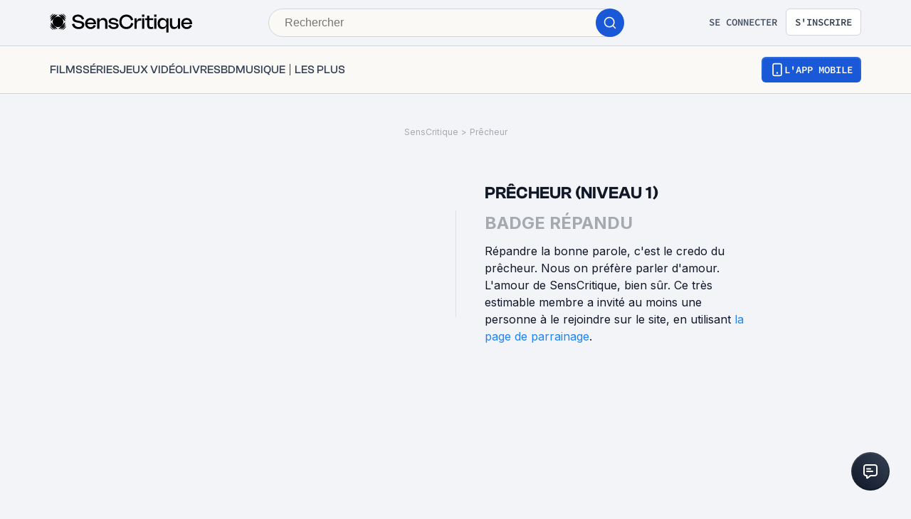

--- FILE ---
content_type: application/javascript; charset=UTF-8
request_url: https://www.senscritique.com/_next/static/chunks/4889-71cd77e9582eace1.js
body_size: 5669
content:
(self.webpackChunk_N_E=self.webpackChunk_N_E||[]).push([[4889],{7795:function(e){var n={kind:"Document",definitions:[{kind:"FragmentDefinition",name:{kind:"Name",value:"BadgeInfos"},typeCondition:{kind:"NamedType",name:{kind:"Name",value:"Badge"}},directives:[],selectionSet:{kind:"SelectionSet",selections:[{kind:"Field",name:{kind:"Name",value:"count"},arguments:[],directives:[]},{kind:"Field",name:{kind:"Name",value:"description"},arguments:[],directives:[]},{kind:"Field",name:{kind:"Name",value:"id"},arguments:[],directives:[]},{kind:"Field",name:{kind:"Name",value:"image"},arguments:[],directives:[]},{kind:"Field",name:{kind:"Name",value:"label"},arguments:[],directives:[]},{kind:"Field",name:{kind:"Name",value:"stage"},arguments:[],directives:[]},{kind:"Field",name:{kind:"Name",value:"url"},arguments:[],directives:[]},{kind:"Field",name:{kind:"Name",value:"__typename"},arguments:[],directives:[]}]}}],loc:{start:0,end:103}};n.loc.source={body:"fragment BadgeInfos on Badge {\n  count\n  description\n  id\n  image\n  label\n  stage\n  url\n  __typename\n}\n",name:"GraphQL request",locationOffset:{line:1,column:1}};var i={};function t(e,n){for(var i=0;i<e.definitions.length;i++){var t=e.definitions[i];if(t.name&&t.name.value==n)return t}}n.definitions.forEach(function(e){if(e.name){var n=new Set;(function e(n,i){if("FragmentSpread"===n.kind)i.add(n.name.value);else if("VariableDefinition"===n.kind){var t=n.type;"NamedType"===t.kind&&i.add(t.name.value)}n.selectionSet&&n.selectionSet.selections.forEach(function(n){e(n,i)}),n.variableDefinitions&&n.variableDefinitions.forEach(function(n){e(n,i)}),n.definitions&&n.definitions.forEach(function(n){e(n,i)})})(e,n),i[e.name.value]=n}}),e.exports=n,e.exports.BadgeInfos=function(e,n){var r={kind:e.kind,definitions:[t(e,n)]};e.hasOwnProperty("loc")&&(r.loc=e.loc);var a=i[n]||new Set,o=new Set,d=new Set;for(a.forEach(function(e){d.add(e)});d.size>0;){var s=d;d=new Set,s.forEach(function(e){o.has(e)||(o.add(e),(i[e]||new Set).forEach(function(e){d.add(e)}))})}return o.forEach(function(n){var i=t(e,n);i&&r.definitions.push(i)}),r}(n,"BadgeInfos")},99318:function(e,n,i){var t={kind:"Document",definitions:[{kind:"FragmentDefinition",name:{kind:"Name",value:"UserBadge"},typeCondition:{kind:"NamedType",name:{kind:"Name",value:"UserBadge"}},directives:[],selectionSet:{kind:"SelectionSet",selections:[{kind:"Field",name:{kind:"Name",value:"badgeId"},arguments:[],directives:[]},{kind:"Field",name:{kind:"Name",value:"dateCreation"},arguments:[],directives:[]},{kind:"Field",name:{kind:"Name",value:"position"},arguments:[],directives:[]},{kind:"Field",name:{kind:"Name",value:"userId"},arguments:[],directives:[]},{kind:"Field",name:{kind:"Name",value:"badge"},arguments:[],directives:[],selectionSet:{kind:"SelectionSet",selections:[{kind:"FragmentSpread",name:{kind:"Name",value:"BadgeInfos"},directives:[]}]}},{kind:"Field",name:{kind:"Name",value:"__typename"},arguments:[],directives:[]}]}}],loc:{start:0,end:176}};t.loc.source={body:'#import "queries/Badge/fragments/BadgeInfos.gql"\n\nfragment UserBadge on UserBadge {\n  badgeId\n  dateCreation\n  position\n  userId\n  badge {\n    ...BadgeInfos\n  }\n  __typename\n}\n',name:"GraphQL request",locationOffset:{line:1,column:1}};var r={};t.definitions=t.definitions.concat(i(7795).definitions.filter(function(e){if("FragmentDefinition"!==e.kind)return!0;var n=e.name.value;return!r[n]&&(r[n]=!0,!0)}));var a={};function o(e,n){for(var i=0;i<e.definitions.length;i++){var t=e.definitions[i];if(t.name&&t.name.value==n)return t}}t.definitions.forEach(function(e){if(e.name){var n=new Set;(function e(n,i){if("FragmentSpread"===n.kind)i.add(n.name.value);else if("VariableDefinition"===n.kind){var t=n.type;"NamedType"===t.kind&&i.add(t.name.value)}n.selectionSet&&n.selectionSet.selections.forEach(function(n){e(n,i)}),n.variableDefinitions&&n.variableDefinitions.forEach(function(n){e(n,i)}),n.definitions&&n.definitions.forEach(function(n){e(n,i)})})(e,n),a[e.name.value]=n}}),e.exports=t,e.exports.UserBadge=function(e,n){var i={kind:e.kind,definitions:[o(e,n)]};e.hasOwnProperty("loc")&&(i.loc=e.loc);var t=a[n]||new Set,r=new Set,d=new Set;for(t.forEach(function(e){d.add(e)});d.size>0;){var s=d;d=new Set,s.forEach(function(e){r.has(e)||(r.add(e),(a[e]||new Set).forEach(function(e){d.add(e)}))})}return r.forEach(function(n){var t=o(e,n);t&&i.definitions.push(t)}),i}(t,"UserBadge")},82409:function(e,n,i){var t={kind:"Document",definitions:[{kind:"OperationDefinition",operation:"query",name:{kind:"Name",value:"UserBadges"},variableDefinitions:[{kind:"VariableDefinition",variable:{kind:"Variable",name:{kind:"Name",value:"id"}},type:{kind:"NamedType",name:{kind:"Name",value:"Int"}},directives:[]},{kind:"VariableDefinition",variable:{kind:"Variable",name:{kind:"Name",value:"username"}},type:{kind:"NamedType",name:{kind:"Name",value:"String"}},directives:[]},{kind:"VariableDefinition",variable:{kind:"Variable",name:{kind:"Name",value:"limit"}},type:{kind:"NamedType",name:{kind:"Name",value:"Int"}},directives:[]}],directives:[],selectionSet:{kind:"SelectionSet",selections:[{kind:"Field",name:{kind:"Name",value:"user"},arguments:[{kind:"Argument",name:{kind:"Name",value:"id"},value:{kind:"Variable",name:{kind:"Name",value:"id"}}},{kind:"Argument",name:{kind:"Name",value:"username"},value:{kind:"Variable",name:{kind:"Name",value:"username"}}}],directives:[],selectionSet:{kind:"SelectionSet",selections:[{kind:"FragmentSpread",name:{kind:"Name",value:"UserMinimal"},directives:[]},{kind:"FragmentSpread",name:{kind:"Name",value:"ProfileStats"},directives:[]},{kind:"Field",name:{kind:"Name",value:"badges"},arguments:[{kind:"Argument",name:{kind:"Name",value:"limit"},value:{kind:"Variable",name:{kind:"Name",value:"limit"}}}],directives:[],selectionSet:{kind:"SelectionSet",selections:[{kind:"FragmentSpread",name:{kind:"Name",value:"UserBadge"},directives:[]}]}}]}}]}}],loc:{start:0,end:346}};t.loc.source={body:'#import "queries/User/fragments/UserMinimal.gql"\n#import "queries/Badge/fragments/UserBadge.gql"\n#import "queries/User/fragments/ProfileStats.gql"\n\nquery UserBadges($id: Int, $username: String, $limit: Int) {\n  user(id: $id, username: $username) {\n    ...UserMinimal\n    ...ProfileStats\n    badges(limit: $limit) {\n      ...UserBadge\n    }\n  }\n}\n',name:"GraphQL request",locationOffset:{line:1,column:1}};var r={};function a(e){return e.filter(function(e){if("FragmentDefinition"!==e.kind)return!0;var n=e.name.value;return!r[n]&&(r[n]=!0,!0)})}t.definitions=t.definitions.concat(a(i(35288).definitions)),t.definitions=t.definitions.concat(a(i(99318).definitions)),t.definitions=t.definitions.concat(a(i(19160).definitions));var o={};function d(e,n){for(var i=0;i<e.definitions.length;i++){var t=e.definitions[i];if(t.name&&t.name.value==n)return t}}t.definitions.forEach(function(e){if(e.name){var n=new Set;(function e(n,i){if("FragmentSpread"===n.kind)i.add(n.name.value);else if("VariableDefinition"===n.kind){var t=n.type;"NamedType"===t.kind&&i.add(t.name.value)}n.selectionSet&&n.selectionSet.selections.forEach(function(n){e(n,i)}),n.variableDefinitions&&n.variableDefinitions.forEach(function(n){e(n,i)}),n.definitions&&n.definitions.forEach(function(n){e(n,i)})})(e,n),o[e.name.value]=n}}),e.exports=t,e.exports.UserBadges=function(e,n){var i={kind:e.kind,definitions:[d(e,n)]};e.hasOwnProperty("loc")&&(i.loc=e.loc);var t=o[n]||new Set,r=new Set,a=new Set;for(t.forEach(function(e){a.add(e)});a.size>0;){var s=a;a=new Set,s.forEach(function(e){r.has(e)||(r.add(e),(o[e]||new Set).forEach(function(e){a.add(e)}))})}return r.forEach(function(n){var t=d(e,n);t&&i.definitions.push(t)}),i}(t,"UserBadges")},19160:function(e,n,i){var t={kind:"Document",definitions:[{kind:"FragmentDefinition",name:{kind:"Name",value:"ProfileStats"},typeCondition:{kind:"NamedType",name:{kind:"Name",value:"User"}},directives:[],selectionSet:{kind:"SelectionSet",selections:[{kind:"Field",name:{kind:"Name",value:"likePositiveCountStats"},arguments:[],directives:[],selectionSet:{kind:"SelectionSet",selections:[{kind:"Field",name:{kind:"Name",value:"contact"},arguments:[],directives:[]},{kind:"Field",name:{kind:"Name",value:"feed"},arguments:[],directives:[]},{kind:"Field",name:{kind:"Name",value:"list"},arguments:[],directives:[]},{kind:"Field",name:{kind:"Name",value:"paramIndex"},arguments:[],directives:[]},{kind:"Field",name:{kind:"Name",value:"review"},arguments:[],directives:[]},{kind:"Field",name:{kind:"Name",value:"total"},arguments:[],directives:[]}]}},{kind:"Field",name:{kind:"Name",value:"stats"},arguments:[],directives:[],selectionSet:{kind:"SelectionSet",selections:[{kind:"FragmentSpread",name:{kind:"Name",value:"UserStatsData"},directives:[]}]}},{kind:"Field",name:{kind:"Name",value:"__typename"},arguments:[],directives:[]}]}}],loc:{start:0,end:227}};t.loc.source={body:'#import "queries/User/fragments/UserStats.gql"\n\nfragment ProfileStats on User {\n  likePositiveCountStats {\n    contact\n    feed\n    list\n    paramIndex\n    review\n    total\n  }\n  stats {\n    ...UserStatsData\n  }\n  __typename\n}\n',name:"GraphQL request",locationOffset:{line:1,column:1}};var r={};t.definitions=t.definitions.concat(i(94876).definitions.filter(function(e){if("FragmentDefinition"!==e.kind)return!0;var n=e.name.value;return!r[n]&&(r[n]=!0,!0)}));var a={};function o(e,n){for(var i=0;i<e.definitions.length;i++){var t=e.definitions[i];if(t.name&&t.name.value==n)return t}}t.definitions.forEach(function(e){if(e.name){var n=new Set;(function e(n,i){if("FragmentSpread"===n.kind)i.add(n.name.value);else if("VariableDefinition"===n.kind){var t=n.type;"NamedType"===t.kind&&i.add(t.name.value)}n.selectionSet&&n.selectionSet.selections.forEach(function(n){e(n,i)}),n.variableDefinitions&&n.variableDefinitions.forEach(function(n){e(n,i)}),n.definitions&&n.definitions.forEach(function(n){e(n,i)})})(e,n),a[e.name.value]=n}}),e.exports=t,e.exports.ProfileStats=function(e,n){var i={kind:e.kind,definitions:[o(e,n)]};e.hasOwnProperty("loc")&&(i.loc=e.loc);var t=a[n]||new Set,r=new Set,d=new Set;for(t.forEach(function(e){d.add(e)});d.size>0;){var s=d;d=new Set,s.forEach(function(e){r.has(e)||(r.add(e),(a[e]||new Set).forEach(function(e){d.add(e)}))})}return r.forEach(function(n){var t=o(e,n);t&&i.definitions.push(t)}),i}(t,"ProfileStats")},35288:function(e,n,i){var t={kind:"Document",definitions:[{kind:"FragmentDefinition",name:{kind:"Name",value:"UserMinimal"},typeCondition:{kind:"NamedType",name:{kind:"Name",value:"User"}},directives:[],selectionSet:{kind:"SelectionSet",selections:[{kind:"FragmentSpread",name:{kind:"Name",value:"UserNano"},directives:[]},{kind:"Field",name:{kind:"Name",value:"dateCreation"},arguments:[],directives:[]},{kind:"Field",name:{kind:"Name",value:"settings"},arguments:[],directives:[],selectionSet:{kind:"SelectionSet",selections:[{kind:"Field",name:{kind:"Name",value:"about"},arguments:[],directives:[]},{kind:"Field",name:{kind:"Name",value:"birthDate"},arguments:[],directives:[]},{kind:"Field",name:{kind:"Name",value:"country"},arguments:[],directives:[]},{kind:"Field",name:{kind:"Name",value:"dateLastSession"},arguments:[],directives:[]},{kind:"Field",name:{kind:"Name",value:"displayedName"},arguments:[],directives:[]},{kind:"Field",name:{kind:"Name",value:"email"},arguments:[],directives:[]},{kind:"Field",name:{kind:"Name",value:"firstName"},arguments:[],directives:[]},{kind:"Field",name:{kind:"Name",value:"gender"},arguments:[],directives:[]},{kind:"Field",name:{kind:"Name",value:"lastName"},arguments:[],directives:[]},{kind:"Field",name:{kind:"Name",value:"privacyName"},arguments:[],directives:[]},{kind:"Field",name:{kind:"Name",value:"privacyProfile"},arguments:[],directives:[]},{kind:"Field",name:{kind:"Name",value:"showAge"},arguments:[],directives:[]},{kind:"Field",name:{kind:"Name",value:"showGender"},arguments:[],directives:[]},{kind:"Field",name:{kind:"Name",value:"showProfileType"},arguments:[],directives:[]},{kind:"Field",name:{kind:"Name",value:"urlWebsite"},arguments:[],directives:[]},{kind:"Field",name:{kind:"Name",value:"username"},arguments:[],directives:[]},{kind:"Field",name:{kind:"Name",value:"zipCode"},arguments:[],directives:[]}]}},{kind:"Field",name:{kind:"Name",value:"__typename"},arguments:[],directives:[]}]}}],loc:{start:0,end:383}};t.loc.source={body:'#import "queries/User/fragments/UserNano.gql"\n\nfragment UserMinimal on User {\n  ...UserNano\n  dateCreation\n  settings {\n    about\n    birthDate\n    country\n    dateLastSession\n    displayedName\n    email\n    firstName\n    gender\n    lastName\n    privacyName\n    privacyProfile\n    showAge\n    showGender\n    showProfileType\n    urlWebsite\n    username\n    zipCode\n  }\n  __typename\n}\n',name:"GraphQL request",locationOffset:{line:1,column:1}};var r={};t.definitions=t.definitions.concat(i(67187).definitions.filter(function(e){if("FragmentDefinition"!==e.kind)return!0;var n=e.name.value;return!r[n]&&(r[n]=!0,!0)}));var a={};function o(e,n){for(var i=0;i<e.definitions.length;i++){var t=e.definitions[i];if(t.name&&t.name.value==n)return t}}t.definitions.forEach(function(e){if(e.name){var n=new Set;(function e(n,i){if("FragmentSpread"===n.kind)i.add(n.name.value);else if("VariableDefinition"===n.kind){var t=n.type;"NamedType"===t.kind&&i.add(t.name.value)}n.selectionSet&&n.selectionSet.selections.forEach(function(n){e(n,i)}),n.variableDefinitions&&n.variableDefinitions.forEach(function(n){e(n,i)}),n.definitions&&n.definitions.forEach(function(n){e(n,i)})})(e,n),a[e.name.value]=n}}),e.exports=t,e.exports.UserMinimal=function(e,n){var i={kind:e.kind,definitions:[o(e,n)]};e.hasOwnProperty("loc")&&(i.loc=e.loc);var t=a[n]||new Set,r=new Set,d=new Set;for(t.forEach(function(e){d.add(e)});d.size>0;){var s=d;d=new Set,s.forEach(function(e){r.has(e)||(r.add(e),(a[e]||new Set).forEach(function(e){d.add(e)}))})}return r.forEach(function(n){var t=o(e,n);t&&i.definitions.push(t)}),i}(t,"UserMinimal")},42061:function(e,n,i){"use strict";i.d(n,{K:function(){return w},Z:function(){return F}});var t=i(85893),r=i(5152),a=i.n(r),o=i(89755),d=i.n(o),s=i(41664),l=i.n(s),u=i(67294),c=i(41686),m=i(11199),f=i(58478),v=i(39669),g=i(78136);let p=a()(()=>i.e(6733).then(i.bind(i,76825)),{loadableGenerated:{webpack:()=>[76825]}}),k=a()(()=>i.e(3057).then(i.bind(i,73057)),{loadableGenerated:{webpack:()=>[73057]}}),h=a()(()=>i.e(6945).then(i.bind(i,36945)),{loadableGenerated:{webpack:()=>[36945]}}),b=(0,c.ZP)(e=>{let{className:n="",height:i=32,width:r=32,color:a="greyChateau"}=e,o=(0,c.Fg)();return(0,t.jsx)("svg",{className:n,width:r,height:i,viewBox:"0 0 33 32",fill:"none",xmlns:"http://www.w3.org/2000/svg",children:(0,t.jsx)("path",{fillRule:"evenodd",clipRule:"evenodd",d:"M19.22 10.72H17.14V15.36H21.78V13.28L24.5 16L21.78 18.72V16.64H17.14V21.28H19.22L16.5 24L13.78 21.28H15.86V16.64H11.22V18.72L8.5 16L11.22 13.28V15.36H15.86V10.72H13.78L16.5 8L19.22 10.72Z",fill:o.colors[a]})})}).withConfig({componentId:"sc-5cccf6b7-0"})(["position:absolute;top:0;right:0;display:none;"]),S=c.ZP.div.withConfig({componentId:"sc-5cccf6b7-1"})(["cursor:",";"," @media ","{width:auto;}@media ","{padding:",";}&:hover{","}"],e=>{let{draggable:n}=e;return n?"grab":"auto"},e=>{let{draggable:n,theme:i}=e;return n?"width: ".concat(i.badgeSize.xs.width,"px;"):""},e=>{let{theme:n}=e;return n.device.extraSmallMobile},e=>{let{theme:n}=e;return n.device.mobile},e=>{let{draggable:n,theme:i}=e;return n?i.gap.xxl:0},e=>{let{draggable:n,theme:i}=e;return n?"\n          z-index: ".concat(i.elevation.internal,";\n          background-color: ").concat(i.colors.white,";\n          border-radius: ").concat(i.radius.ml,";\n          filter: drop-shadow(3px 3px 20px rgba(26, 26, 26, 0.1));\n\n          ").concat(b," {\n            display: block;\n          }\n        "):""}),N=c.ZP.span.withConfig({componentId:"sc-5cccf6b7-2"})(["filter:drop-shadow(3px 3px 20px rgba(26,26,26,0.1));cursor:",";filter:",";"],e=>{let{draggable:n}=e;return n?"grab":"pointer"},e=>{let{isLocked:n}=e;return n?"blur(1px)":"blur(0)"}),x=c.ZP.a.withConfig({componentId:"sc-5cccf6b7-3"})(["display:flex;flex-direction:column;gap:",";align-items:center;","{text-align:center;}"],e=>{let{theme:n}=e;return n.gap.ms},v.bZ),y=(0,c.ZP)(v.bZ).withConfig({componentId:"sc-5cccf6b7-4"})(["word-break:break-word;"]),w=c.ZP.div.withConfig({componentId:"sc-5cccf6b7-5"})(["position:absolute;transform:translateY(20%);"]);var F=e=>{let{badge:n,className:i="",isVisible:r=!1,size:a="l",withTooltip:o=!1,withLabel:s=!1,draggable:c=!1,draggableProps:v=null,isLocked:F=!1}=e,{isMobile:C,isMobileSmall:E}=(0,u.useContext)(g.I),[O,U]=(0,u.useState)(!1),{width:q,height:P}=f.ZP.badgeSize[a];if(!(null==n?void 0:n.image))return null;let D=(0,t.jsxs)(x,{"data-testid":"badge",href:"/badge/".concat(n.id),as:c?"div":"a",...c&&v&&(C||E)?v:{},children:[(0,t.jsx)(N,{draggable:c,isLocked:F,children:(0,t.jsx)(d(),{alt:n.label||"",height:q,objectFit:"cover",onClick:()=>o&&(C||E)&&U(!0),priority:r,src:q>100?(0,m.B)(n.image,q):n.image,width:q})}),s?(0,t.jsx)(y,{as:"span",size:"s",cursor:c?"grab":"pointer",children:n.label}):null,c?(0,t.jsx)(b,{}):null,F?(0,t.jsx)(w,{children:(0,t.jsx)(h,{width:f.ZP.lockSize[a].width,height:f.ZP.lockSize[a].height})}):null]});return(0,t.jsxs)(S,{className:i,onMouseEnter:()=>o&&!(C||E)&&U(!0),onMouseLeave:()=>o&&!(C||E)&&U(!1),draggable:c,width:q,...c&&v&&!(C&&!E)?v:{},children:[c?D:(0,t.jsx)(l(),{href:"/badge/".concat(n.id),passHref:!0,prefetch:!1,legacyBehavior:!0,children:D}),o&&O?(0,t.jsx)(p,{height:s?P+50:P,onClose:()=>{U(!1)},className:"badge",dark:!1,top:!1,size:"m",topRight:!1,noMobileFullScreen:!1,children:(0,t.jsx)(k,{badge:n})}):null]})}},92907:function(e,n,i){"use strict";i.d(n,{Z:function(){return j}});var t=i(85893),r=i(46710),a=i(41664),o=i.n(a),d=i(45697),s=i.n(d),l=i(41686),u=i(39669),c=i(38775),m=i(92328),f=i(16664),v=i(16761),g=i(75829);let p={text:"SensCritique",url:"/"},k=function(e){let n=arguments.length>1&&void 0!==arguments[1]?arguments[1]:{},{suffixItem:i}=n;return e?[p,{text:e.name,url:e.url},i?{...i,url:i.url||"".concat(e.url,"/").concat(i.suffix)}:null].filter(e=>(null==e?void 0:e.text)&&(null==e?void 0:e.url)):[p]},h=function(e){var n,i,t,r;let a=arguments.length>1&&void 0!==arguments[1]?arguments[1]:{},o=arguments.length>2&&void 0!==arguments[2]?arguments[2]:{},{suffixItem:d}=a,{review:s}=o;if(!e||!e.universe)return[p];let l=(0,m.j0)(e.universe),u=(0,v.A5)(e.universe,"p"),g=null;if(e.universe===(0,f.V)("tvShowEpisode")){u=(0,v.A5)((0,f.V)("tvShow"),"p");let n=e.parentTvShow||e.preloadedParentTvShow;g={text:null==n?void 0:n.title,url:null==n?void 0:n.url}}let k=[p,{text:(0,c.kC)(u).trim(),url:l},{text:(0,c.kC)(null==e?void 0:null===(i=e.genresInfos)||void 0===i?void 0:null===(n=i[0])||void 0===n?void 0:n.label),url:null==e?void 0:null===(r=e.genresInfos)||void 0===r?void 0:null===(t=r[0])||void 0===t?void 0:t.url},g,{text:e.title,url:e.url},d?{...d,url:d.url||"".concat(e.url,"/").concat(d.suffix)}:null].filter(e=>(null==e?void 0:e.text)&&(null==e?void 0:e.url));return s&&(k=[...k,{text:"Critiques",url:"".concat(e.url,"/critiques")},{text:"Avis de ".concat(null==s?void 0:s.author.username),url:s.url}]),k},b=function(e){let n=arguments.length>1&&void 0!==arguments[1]?arguments[1]:{},{suffixItem:i}=n;return(null==e?void 0:e.name)?[p,{text:e.name,url:e.url},i?{...i,url:i.url||"".concat(e.url,"/").concat(i.suffix)}:null].filter(e=>(null==e?void 0:e.text)&&(null==e?void 0:e.url)):[p]},S=e=>(null==e?void 0:e.user.name)&&(null==e?void 0:e.me.name)?[p,{text:"".concat(e.user.name," vs ").concat(e.me.name),url:"".concat(e.user.url,"/versus")}]:[p],N=e=>{let{suffixItem:n}=e;return[p,{text:"Catalogue",url:"/".concat(n.url)}]},x=function(e){let n=arguments.length>1&&void 0!==arguments[1]?arguments[1]:{},i=arguments.length>2?arguments[2]:void 0,{suffixItem:t}=n;return e?[p,{text:i("universe.breadcrumb.breadcrumb",{context:e}),url:(0,m.j0)((0,f.V)(e))},t?{...t,url:"#"}:null].filter(e=>null==e?void 0:e.text):[p]},y=function(e){let n=arguments.length>1&&void 0!==arguments[1]?arguments[1]:[],i=arguments.length>2?arguments[2]:void 0,{suffixItems:t}=n;return e?[p,{text:i("homeUniverse.name",{context:e}),url:i("homeUniverse.url",{context:e})},t&&t[0]||null,t&&t[1]||null].filter(e=>null==e?void 0:e.text):[p]},w=function(e){let n=arguments.length>1&&void 0!==arguments[1]?arguments[1]:{},{suffixItem:i}=n;return e?[p,{text:(0,c.kC)(e.author.name).trim(),url:e.author.url},i?{...i,url:"/".concat(e.author.username,"/listes")}:null,{text:(0,c.kC)(e.label).trim(),url:e.url}].filter(e=>(null==e?void 0:e.text)&&(null==e?void 0:e.url)):[p]},F=function(e){let n=arguments.length>1&&void 0!==arguments[1]?arguments[1]:{},i=arguments.length>2?arguments[2]:void 0,{suffixItem:t}=n,r=(0,m.j0)(g.JO[e.toUpperCase()]);return e?[p,{text:i("universe.breadcrumb.breadcrumb_".concat(e)),url:r},t?{...t,url:"#"}:null].filter(e=>null==e?void 0:e.text):[p]},C=function(){let e=arguments.length>0&&void 0!==arguments[0]?arguments[0]:{},{suffixItem:n}=e;return[p,n?{...n,url:"#"}:null].filter(e=>null==e?void 0:e.text)},E=function(e){var n,i,t,r;let a=arguments.length>1&&void 0!==arguments[1]?arguments[1]:{},{suffixItem:o}=a;if(!e)return[p];let d=(0,v.A5)(e.universe,"p").trim(),s=(0,m.j0)(e.universe);return[p,{text:(0,c.kC)(d),url:s},o?{...o,url:"".concat(s,"/sondages")}:null,{text:(0,c.kC)((null===(n=e.parent)||void 0===n?void 0:n.label)||e.label).trim(),url:(null===(i=e.parent)||void 0===i?void 0:i.url)||e.url},{text:"R\xe9ponses de ".concat(null==e?void 0:null===(t=e.author)||void 0===t?void 0:t.name),url:null==e?void 0:null===(r=e.author)||void 0===r?void 0:r.url}].filter(e=>(null==e?void 0:e.text)&&e.url)},O=function(){let e=arguments.length>0&&void 0!==arguments[0]?arguments[0]:{},{suffixItem:n}=e;return[p,{text:"Films",url:"/Film"},n?{...n,url:"#"}:null,{text:"Programme TV",url:"#"}].filter(e=>null==e?void 0:e.text)},U=function(e){let n=arguments.length>1&&void 0!==arguments[1]?arguments[1]:{},{suffixItem:i}=n;return[p,{text:e("blog.breadcrumb.label"),url:"/l-edito"},i?{...i,url:"#"}:null].filter(e=>null==e?void 0:e.text)},q=function(e){let{activity:n,contact:i,everymovie:t,homeUniverse:r,list:a,pollAnswer:o,product:d,review:s,search:l,topUniverse:u,universe:c,user:m,versus:f,blog:v}=e,g=arguments.length>1&&void 0!==arguments[1]?arguments[1]:{},q=arguments.length>2?arguments[2]:void 0;return n?C(g):i?k(i,g):t?O(g):r?y(r,g,q):a?w(a,g):o?E(o,g):d?h(d,g,{review:s}):l?N(g):u?F(u,g,q):c?x(c,g,q):m?b(m,g):f?S(f):v?U(q,g):(null==g?void 0:g.suffixItem)?[p,null==g?void 0:g.suffixItem]:[p]};var P=i(99339),D=i(49862),I=i(84459),B=i(25674),R=i(10183);let L=l.ZP.div.withConfig({componentId:"sc-ed82e5ae-0"})(["display:block;"]),T=(0,l.ZP)(u.bZ).withConfig({componentId:"sc-ed82e5ae-1"})(["",";color:",";display:inline-block;"],e=>{let{theme:n}=e;return n.ellipsis(230)},e=>{let{theme:n}=e;return n.colors.greyChateau}),V=(0,l.ZP)(T).withConfig({componentId:"sc-ed82e5ae-2"})(["padding:",";"],e=>{let{theme:n}=e;return"0 ".concat(n.gap.xs," 0 ").concat(n.gap.xs)}),_=e=>{let{activity:n,className:i,contact:a,everymovie:d,homeUniverse:s,list:l,options:u,optionsUniverse:c,pollAnswer:m,product:f,review:v,search:g,topUniverse:p,universe:k,user:h,versus:b,blog:S}=e,{t:N}=(0,r.$G)("common"),x=q({activity:n,contact:a,everymovie:d,homeUniverse:s,list:l,pollAnswer:m,product:f,review:v,search:g,topUniverse:p,universe:k,user:h,versus:b,blog:S},s?c:u,N);return(null==x?void 0:x.length)?(0,t.jsx)(L,{className:i,"data-testid":"breadcrumb",children:x.map((e,n)=>(0,t.jsxs)("span",{children:[(0,t.jsx)(o(),{href:null==e?void 0:e.url,passHref:!0,prefetch:!1,legacyBehavior:!0,children:(0,t.jsx)(T,{as:"a",href:null==e?void 0:e.url,size:"xs",children:e.text})}),n!==x.length-1&&(0,t.jsx)(V,{as:"span",size:"xs",children:">"})]},e.text))}):null};_.propTypes={activity:s().bool,blog:s().bool,className:s().string,contact:P.u,everymovie:s().bool,homeUniverse:s().string,list:R.RH,options:s().shape({suffixItem:s().shape({suffix:s().string,text:s().string,url:s().string})}),optionsUniverse:s().shape({suffixItems:s().arrayOf(s().shape({suffix:s().string,text:s().string,url:s().string}))}),pollAnswer:R.RH,product:D.kv,review:I.Nn,search:s().bool,topUniverse:s().string,universe:s().string,user:B.dO,versus:s().shape({me:B.dO.isRequired,user:B.dO.isRequired})},_.defaultProps={activity:!1,className:null,contact:null,everymovie:!1,homeUniverse:null,list:null,options:{},optionsUniverse:{},pollAnswer:null,product:null,review:null,search:!1,topUniverse:null,universe:null,user:null,versus:null,blog:!1};var j=_},23274:function(e,n,i){"use strict";var t=i(85893),r=i(45697),a=i.n(r);let o=i(41686).ZP.div.withConfig({componentId:"sc-f52bf7ce-0"})(["margin-bottom:",";width:100%;"],e=>{let{mb:n,theme:i}=e;return i.gapLayout[n]}),d=e=>{let{children:n,className:i,mb:r}=e;return(0,t.jsx)(o,{className:i,"data-testid":"section",mb:r,children:n})};d.propTypes={children:a().node,className:a().string,mb:a().oneOf(["xxs","xs","s","m","ml","l","xl","xxl","large"])},d.defaultProps={children:null,className:null,mb:"m"},n.Z=d},99339:function(e,n,i){"use strict";i.d(n,{S:function(){return l},u:function(){return s}});var t=i(45697),r=i.n(t),a=i(49862),o=i(25674);let d=r().arrayOf(r().shape({count:r().number.isRequired,universe:r().string.isRequired})),s=r().shape({backdrop:r().string,dateOfBirth:r().string,dateOfDeath:r().string,gender:r().number,id:r().number.isRequired,likeCount:r().number,name:r().string.isRequired,nationality:r().arrayOf(r().string),picture:r().string,placeOfBirth:r().string,placeOfDeath:r().string,products:r().arrayOf(a.kv),productStats:d,likeScouts:r().arrayOf(o.dO),likeUsers:r().arrayOf(o.dO),professions:r().arrayOf(r().string),role:r().string,url:r().string,userInfos:r().shape({dateLiked:r().string,liked:r().bool})}),l=r().shape({backdrop:r().string,dateOfBirth:r().string,dateOfDeath:r().string,placeOfBirth:r().string,placeOfDeath:r().string,subtypeId:r().number,gender:r().number,id:r().number.isRequired,likeCount:r().number,name:r().string,picture:r().string,productCount:r().number,profession:r().arrayOf(r().string),professionsAdmin:r().arrayOf(r().string),shortBio:r().string,url:r().string,currentUserInfos:r().shape({dateLiked:r().string,liked:r().bool}),__typename:r().string})},10183:function(e,n,i){"use strict";i.d(n,{II:function(){return g},RH:function(){return c},_R:function(){return l},dw:function(){return s},nf:function(){return v},st:function(){return m},wN:function(){return f}});var t=i(45697),r=i.n(t),a=i(49862),o=i(99339),d=i(84459);let s=r().shape({annotation:r().string,authorInfos:r().shape({id:r().number.isRequired,review:d.Nn,rating:r().number}),position:r().number,product:a.LT}),l=r().shape({annotation:r().string,position:r().number,contact:o.u}),u=r().shape({annotation:r().string,authorInfos:r().shape({id:r().number.isRequired,review:d.Nn,rating:r().number}),position:r().number,product:a.LT}),c=r().shape({commentCount:r().number,commentPrivacy:r().oneOf(["EVERYONE","SCOUTS","NOBODY"]),dateCreation:r().string,dateLastEdit:r().string,dateLastUpdate:r().string,description:r().string,hits:r().number,id:r().number.isRequired,isLiked:r().bool,label:r().string.isRequired,likePositiveCount:r().number,listSubtype:r().number,products:r().arrayOf(u.isRequired),productCount:r().number,subtype:r().oneOf(["product","contact"]),url:r().string.isRequired}),m=r().shape({commentCount:r().number,commentPrivacy:r().oneOf(["EVERYONE","SCOUTS","NOBODY"]),dateCreation:r().string,dateLastEdit:r().string,dateLastUpdate:r().string,description:r().string,firstProducts:r().arrayOf(s.isRequired),hits:r().number,id:r().number.isRequired,isLiked:r().bool,label:r().string.isRequired,likePositiveCount:r().number,listSubtype:r().number,products:r().shape({total:r().number,items:r().arrayOf(a.kv.isRequired)}),productsCount:r().number,url:r().string.isRequired}),f=r().shape({id:r().number.isRequired,commentPrivacy:r().oneOf(["EVERYONE","SCOUTS","NOBODY"]),isLiked:r().bool,label:r().string,participationCount:r().number,productCount:r().number,likePositiveCount:r().number,commentCount:r().number,url:r().string}),v=r().shape({id:r().number.isRequired,limit:r().number.isRequired,offset:r().number.isRequired,order:r().string.isRequired,sortBy:r().string.isRequired}),g=r().shape({firstProductBackdrop:r().string,cover:r().string,id:r().number.isRequired,label:r().string,listSubtype:r().number,url:r().string,universe:r().number,productCount:r().number})},84459:function(e,n,i){"use strict";i.d(n,{Nh:function(){return s},Nn:function(){return o},OY:function(){return d}});var t=i(45697),r=i.n(t),a=i(49862);let o=r().shape({bodyText:r().string,commentCount:r().number,dateCreation:r().string,id:r().number.isRequired,isLiked:r().bool,likeCount:r().number,platform:r().string,product:a.kv,readCount:r().number,title:r().string,url:r().string.isRequired}),d=r().shape({bodyShort:r().string,commentCount:r().number,commentPrivacy:r().string,dateCreation:r().string,hits:r().number,id:r().number,isLiked:r().bool,isPublished:r().number,likeCount:r().number,likePositiveCount:r().number,rating:r().number,title:r().string,url:r().string,body:r().string,bodyAutoSaved:r().string,bodySourceAutoSaved:r().string,bodyText:r().string,likeNegativeCount:r().number,titleAutoSaved:r().string,gameSystem:r().shape({id:r().number,label:r().string}),__typename:r().string}),s=r().shape({"data-slate-node":r().string,"data-slate-inline":r().oneOfType([r().string,r().bool]),ref:r().shape({current:r().string})})},63347:function(e,n,i){"use strict";i.d(n,{R:function(){return r}});var t=i(85893);let r=()=>{var e;let n=null===(e=document.getElementById("lazy"))||void 0===e?void 0:e.outerHTML;return(0,t.jsx)("div",{style:{display:"contents"},suppressHydrationWarning:!0,dangerouslySetInnerHTML:{__html:n||""}})}}}]);